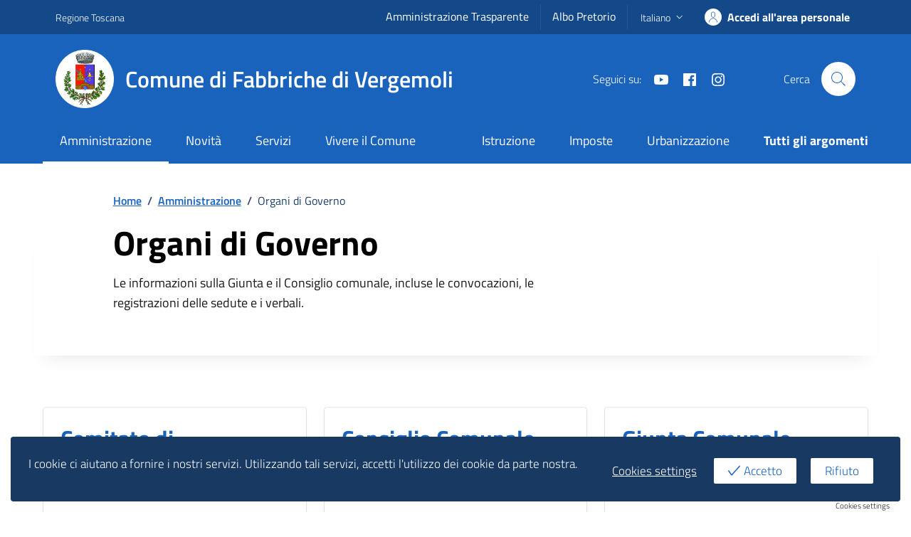

--- FILE ---
content_type: text/css
request_url: https://comune.fabbrichedivergemoli.lu.it/wp-content/themes/design-comuni-wordpress-theme-1.7.0/assets/css/fonts.css?ver=6.8.3
body_size: 495
content:
@font-face{
    font-display: swap;font-family:'Titillium Web';
    font-style:normal;
    font-weight:300;
    src:url('../fonts/Titillium_Web/titillium-web-v10-latin-ext_latin-300.eot');
    src:local(''),url('../fonts/Titillium_Web/titillium-web-v10-latin-ext_latin-300.eot?#iefix') format('embedded-opentype'),url('../fonts/Titillium_Web/titillium-web-v10-latin-ext_latin-300.woff2') format('woff2'),url('../fonts/Titillium_Web/titillium-web-v10-latin-ext_latin-300.woff') format('woff'),url('../fonts/Titillium_Web/titillium-web-v10-latin-ext_latin-300.ttf') format('truetype'),url('../fonts/Titillium_Web/titillium-web-v10-latin-ext_latin-300.svg#TitilliumWeb') format('svg')
}
@font-face{
    font-display: swap;font-family:'Titillium Web';
    font-style:italic;
    font-weight:300;
    src:url('../fonts/Titillium_Web/titillium-web-v10-latin-ext_latin-300italic.eot');
    src:local(''),url('../fonts/Titillium_Web/titillium-web-v10-latin-ext_latin-300italic.eot?#iefix') format('embedded-opentype'),url('../fonts/Titillium_Web/titillium-web-v10-latin-ext_latin-300italic.woff2') format('woff2'),url('../fonts/Titillium_Web/titillium-web-v10-latin-ext_latin-300italic.woff') format('woff'),url('../fonts/Titillium_Web/titillium-web-v10-latin-ext_latin-300italic.ttf') format('truetype'),url('../fonts/Titillium_Web/titillium-web-v10-latin-ext_latin-300italic.svg#TitilliumWeb') format('svg')
}
@font-face{
    font-display: swap;font-family:'Titillium Web';
    font-style:normal;
    font-weight:400;
    src:url('../fonts/Titillium_Web/titillium-web-v10-latin-ext_latin-regular.eot');
    src:local(''),url('../fonts/Titillium_Web/titillium-web-v10-latin-ext_latin-regular.eot?#iefix') format('embedded-opentype'),url('../fonts/Titillium_Web/titillium-web-v10-latin-ext_latin-regular.woff2') format('woff2'),url('../fonts/Titillium_Web/titillium-web-v10-latin-ext_latin-regular.woff') format('woff'),url('../fonts/Titillium_Web/titillium-web-v10-latin-ext_latin-regular.ttf') format('truetype'),url('../fonts/Titillium_Web/titillium-web-v10-latin-ext_latin-regular.svg#TitilliumWeb') format('svg')
}
@font-face{
    font-display: swap;font-family:'Titillium Web';
    font-style:italic;
    font-weight:400;
    src:url('../fonts/Titillium_Web/titillium-web-v10-latin-ext_latin-italic.eot');
    src:local(''),url('../fonts/Titillium_Web/titillium-web-v10-latin-ext_latin-italic.eot?#iefix') format('embedded-opentype'),url('../fonts/Titillium_Web/titillium-web-v10-latin-ext_latin-italic.woff2') format('woff2'),url('../fonts/Titillium_Web/titillium-web-v10-latin-ext_latin-italic.woff') format('woff'),url('../fonts/Titillium_Web/titillium-web-v10-latin-ext_latin-italic.ttf') format('truetype'),url('../fonts/Titillium_Web/titillium-web-v10-latin-ext_latin-italic.svg#TitilliumWeb') format('svg')
}
@font-face{
    font-display: swap;font-family:'Titillium Web';
    font-style:normal;
    font-weight:700;
    src:url('../fonts/Titillium_Web/titillium-web-v10-latin-ext_latin-700.eot');
    src:local(''),url('../fonts/Titillium_Web/titillium-web-v10-latin-ext_latin-700.eot?#iefix') format('embedded-opentype'),url('../fonts/Titillium_Web/titillium-web-v10-latin-ext_latin-700.woff2') format('woff2'),url('../fonts/Titillium_Web/titillium-web-v10-latin-ext_latin-700.woff') format('woff'),url('../fonts/Titillium_Web/titillium-web-v10-latin-ext_latin-700.ttf') format('truetype'),url('../fonts/Titillium_Web/titillium-web-v10-latin-ext_latin-700.svg#TitilliumWeb') format('svg')
}
@font-face{
    font-display: swap;font-family:'Titillium Web';
    font-style:italic;
    font-weight:700;
    src:url('../fonts/Titillium_Web/titillium-web-v10-latin-ext_latin-700italic.eot');
    src:local(''),url('../fonts/Titillium_Web/titillium-web-v10-latin-ext_latin-700italic.eot?#iefix') format('embedded-opentype'),url('../fonts/Titillium_Web/titillium-web-v10-latin-ext_latin-700italic.woff2') format('woff2'),url('../fonts/Titillium_Web/titillium-web-v10-latin-ext_latin-700italic.woff') format('woff'),url('../fonts/Titillium_Web/titillium-web-v10-latin-ext_latin-700italic.ttf') format('truetype'),url('../fonts/Titillium_Web/titillium-web-v10-latin-ext_latin-700italic.svg#TitilliumWeb') format('svg')
}
@font-face{
    font-display: swap;font-family:'Titillium Web';
    font-style:normal;
    font-weight:600;
    src:url('../fonts/Titillium_Web/titillium-web-v10-latin-ext_latin-600.eot');
    src:local(''),url('../fonts/Titillium_Web/titillium-web-v10-latin-ext_latin-600.eot?#iefix') format('embedded-opentype'),url('../fonts/Titillium_Web/titillium-web-v10-latin-ext_latin-600.woff2') format('woff2'),url('../fonts/Titillium_Web/titillium-web-v10-latin-ext_latin-600.woff') format('woff'),url('../fonts/Titillium_Web/titillium-web-v10-latin-ext_latin-600.ttf') format('truetype'),url('../fonts/Titillium_Web/titillium-web-v10-latin-ext_latin-600.svg#TitilliumWeb') format('svg')
}
@font-face{
    font-display: swap;font-family:'Titillium Web';
    font-style:italic;
    font-weight:600;
    src:url('../fonts/Titillium_Web/titillium-web-v10-latin-ext_latin-600italic.eot');
    src:local(''),url('../fonts/Titillium_Web/titillium-web-v10-latin-ext_latin-600italic.eot?#iefix') format('embedded-opentype'),url('../fonts/Titillium_Web/titillium-web-v10-latin-ext_latin-600italic.woff2') format('woff2'),url('../fonts/Titillium_Web/titillium-web-v10-latin-ext_latin-600italic.woff') format('woff'),url('../fonts/Titillium_Web/titillium-web-v10-latin-ext_latin-600italic.ttf') format('truetype'),url('../fonts/Titillium_Web/titillium-web-v10-latin-ext_latin-600italic.svg#TitilliumWeb') format('svg')
}
@font-face{
    font-display: swap;font-family:Lora;
    font-style:normal;
    font-weight:400;
    src:url('../fonts/Lora/lora-v20-latin-ext_latin-regular.eot');
    src:local(''),url('../fonts/Lora/lora-v20-latin-ext_latin-regular.eot?#iefix') format('embedded-opentype'),url('../fonts/Lora/lora-v20-latin-ext_latin-regular.woff2') format('woff2'),url('../fonts/Lora/lora-v20-latin-ext_latin-regular.woff') format('woff'),url('../fonts/Lora/lora-v20-latin-ext_latin-regular.ttf') format('truetype'),url('../fonts/Lora/lora-v20-latin-ext_latin-regular.svg#Lora') format('svg')
}
@font-face{
    font-display: swap;font-family:Lora;
    font-style:normal;
    font-weight:700;
    src:url('../fonts/Lora/lora-v20-latin-ext_latin-700.eot');
    src:local(''),url('../fonts/Lora/lora-v20-latin-ext_latin-700.eot?#iefix') format('embedded-opentype'),url('../fonts/Lora/lora-v20-latin-ext_latin-700.woff2') format('woff2'),url('../fonts/Lora/lora-v20-latin-ext_latin-700.woff') format('woff'),url('../fonts/Lora/lora-v20-latin-ext_latin-700.ttf') format('truetype'),url('../fonts/Lora/lora-v20-latin-ext_latin-700.svg#Lora') format('svg')
}
@font-face{
    font-display: swap;font-family:Lora;
    font-style:italic;
    font-weight:400;
    src:url('../fonts/Lora/lora-v20-latin-ext_latin-italic.eot');
    src:local(''),url('../fonts/Lora/lora-v20-latin-ext_latin-italic.eot?#iefix') format('embedded-opentype'),url('../fonts/Lora/lora-v20-latin-ext_latin-italic.woff2') format('woff2'),url('../fonts/Lora/lora-v20-latin-ext_latin-italic.woff') format('woff'),url('../fonts/Lora/lora-v20-latin-ext_latin-italic.ttf') format('truetype'),url('../fonts/Lora/lora-v20-latin-ext_latin-italic.svg#Lora') format('svg')
}
@font-face{
    font-display: swap;font-family:Lora;
    font-style:italic;
    font-weight:700;
    src:url('../fonts/Lora/lora-v20-latin-ext_latin-700italic.eot');
    src:local(''),url('../fonts/Lora/lora-v20-latin-ext_latin-700italic.eot?#iefix') format('embedded-opentype'),url('../fonts/Lora/lora-v20-latin-ext_latin-700italic.woff2') format('woff2'),url('../fonts/Lora/lora-v20-latin-ext_latin-700italic.woff') format('woff'),url('../fonts/Lora/lora-v20-latin-ext_latin-700italic.ttf') format('truetype'),url('../fonts/Lora/lora-v20-latin-ext_latin-700italic.svg#Lora') format('svg')
}
@font-face{
    font-display: swap;font-family:'Roboto Mono';
    font-style:normal;
    font-weight:400;
    src:url('../fonts/Roboto_Mono/roboto-mono-v13-latin-ext_latin-regular.eot');
    src:local(''),url('../fonts/Roboto_Mono/roboto-mono-v13-latin-ext_latin-regular.eot?#iefix') format('embedded-opentype'),url('../fonts/Roboto_Mono/roboto-mono-v13-latin-ext_latin-regular.woff2') format('woff2'),url('../fonts/Roboto_Mono/roboto-mono-v13-latin-ext_latin-regular.woff') format('woff'),url('../fonts/Roboto_Mono/roboto-mono-v13-latin-ext_latin-regular.ttf') format('truetype'),url('../fonts/Roboto_Mono/roboto-mono-v13-latin-ext_latin-regular.svg#RobotoMono') format('svg')
}
@font-face{
    font-display: swap;font-family:'Roboto Mono';
    font-style:normal;
    font-weight:700;
    src:url('../fonts/Roboto_Mono/roboto-mono-v13-latin-ext_latin-700.eot');
    src:local(''),url('../fonts/Roboto_Mono/roboto-mono-v13-latin-ext_latin-700.eot?#iefix') format('embedded-opentype'),url('../fonts/Roboto_Mono/roboto-mono-v13-latin-ext_latin-700.woff2') format('woff2'),url('../fonts/Roboto_Mono/roboto-mono-v13-latin-ext_latin-700.woff') format('woff'),url('../fonts/Roboto_Mono/roboto-mono-v13-latin-ext_latin-700.ttf') format('truetype'),url('../fonts/Roboto_Mono/roboto-mono-v13-latin-ext_latin-700.svg#RobotoMono') format('svg')
}
@font-face{
    font-display: swap;font-family:'Roboto Mono';
    font-style:italic;
    font-weight:400;
    src:url('../fonts/Roboto_Mono/roboto-mono-v13-latin-ext_latin-italic.eot');
    src:local(''),url('../fonts/Roboto_Mono/roboto-mono-v13-latin-ext_latin-italic.eot?#iefix') format('embedded-opentype'),url('../fonts/Roboto_Mono/roboto-mono-v13-latin-ext_latin-italic.woff2') format('woff2'),url('../fonts/Roboto_Mono/roboto-mono-v13-latin-ext_latin-italic.woff') format('woff'),url('../fonts/Roboto_Mono/roboto-mono-v13-latin-ext_latin-italic.ttf') format('truetype'),url('../fonts/Roboto_Mono/roboto-mono-v13-latin-ext_latin-italic.svg#RobotoMono') format('svg')
}
@font-face{
    font-display: swap;font-family:'Roboto Mono';
    font-style:italic;
    font-weight:700;
    src:url('../fonts/Roboto_Mono/roboto-mono-v13-latin-ext_latin-700italic.eot');
    src:local(''),url('../fonts/Roboto_Mono/roboto-mono-v13-latin-ext_latin-700italic.eot?#iefix') format('embedded-opentype'),url('../fonts/Roboto_Mono/roboto-mono-v13-latin-ext_latin-700italic.woff2') format('woff2'),url('../fonts/Roboto_Mono/roboto-mono-v13-latin-ext_latin-700italic.woff') format('woff'),url('../fonts/Roboto_Mono/roboto-mono-v13-latin-ext_latin-700italic.ttf') format('truetype'),url('../fonts/Roboto_Mono/roboto-mono-v13-latin-ext_latin-700italic.svg#RobotoMono') format('svg')
}


--- FILE ---
content_type: text/css
request_url: https://comune.fabbrichedivergemoli.lu.it/wp-content/themes/design-comuni-wordpress-theme-1.7.0-child/style.css?ver=1755866924
body_size: 3708
content:
/*
Theme Name:   Design Comuni Italia Child Theme
Theme URI:    https://www.smai.eu
Description:  
Author:       webmaster@smai.eu
Author URI:   https://www.smai.eu
Template:     design-comuni-wordpress-theme-1.7.0
Version:      1.7.0
License:      GNU General Public License v2 or later
License URI:  http://www.gnu.org/licenses/gpl-2.0.html
Text Domain:  design_comuni_italia
*/

.mt-n1 {
    margin-top: -4px;
}
.mt-n2 {
    margin-top: -8px;
}
.mt-n3 {
    margin-top: -16px;
}
.mt-n4 {
    margin-top: -24px;
}
.mt-n5 {
    margin-top: -48px;
}

.mb-n1 {
    margin-bottom: -4px;
}
.mb-n2 {
    margin-bottom: -8px;
}
.mb-n3 {
    margin-bottom: -16px;
}
.mb-n4 {
    margin-bottom: -24px;
}
.mb-n5 {
    margin-bottom: -48px;
}

.ms-n1 {
    margin-left: -4px;
}
.ms-n2 {
    margin-left: -8px;
}
.ms-n3 {
    margin-left: -16px;
}
.ms-n4 {
    margin-left: -24px;
}
.ms-n5 {
    margin-left: -48px;
}

.me-n1 {
    margin-right: -4px;
}
.me-n2 {
    margin-right: -8px;
}
.me-n3 {
    margin-right: -16px;
}
.me-n4 {
    margin-right: -24px;
}
.me-n5 {
    margin-right: -48px;
}

 
.card-avatar-squared {
    margin-top: -16px;
    margin-right: -24px;
    margin-bottom: -16px;
    max-width: 128px;
    max-height: 128px;
}

.card-avatar-squared img {
    object-fit: cover;
    width: 100%;
    height: 100%;
}

.dcic-carousel-slide-squared .card.card-img .img-responsive-wrapper .img-responsive {
    padding-bottom: 100%;
}

.dcic-home-argomenti-custom-bg {
    width: 100%;
    height: 300px;
    left: 0;
    top: 0;
    background-size: cover;
    background-position: 50%;
    background-color: #f5f5f5;
}

.evidence-section .section.unfiltered {
    background-blend-mode: unset;
    background-color: transparent;
}

.transform-unset {
    transform: none !important;
}

.dnd-upload-status .dnd-upload-details .dnd-progress-bar {
    background: #e9e9e9 !important;
    height: 16px;
    display: flex;
    align-items: center;
    position: relative;
    width: 100%;
}

.dnd-upload-status .dnd-upload-details .dnd-progress-bar span {
    line-height: 1px;
    text-align: left;
    text-indent: -40px;
    font-size: 13px;
    color: #181818;
    height: 4px;
    border-radius: 2px;
    padding-right: 0;
    /* margin-left: 40px; */
    display: block;
    position: relative;
    z-index: 1;
    width: 0;
    background: linear-gradient(45deg, #8BC34A, #4CAF50);
}

span.dnd-progress-bar:after {
    content: " ";
    width: calc(100% - 20px);
    background: #e7e7e7;
    position: absolute;
    height: 4px;
    z-index: 0;
    border-radius: 2px;
    margin-left: 10px;
    left: 0;
    top: 6px;
}

.dnd-upload-status.complete .dnd-upload-details .dnd-progress-bar span {
    color: #ffffff;
    padding-right: 3px;
    font-weight: 600;
}

.dnd-upload-status .dnd-upload-details .name {
    color: inherit;
    align-items: flex-end;
}

.dnd-upload-status .dnd-upload-details .name span {
    font-size: .889rem;
    font-weight: 600;
    text-overflow: ellipsis;
    white-space: nowrap;
    overflow: hidden;
}

.dnd-upload-status .dnd-upload-details .name em {
    font-weight: 400;
    color: #676c7e;
    font-size: .75em;
    margin-left: 0;
    display: inline-block;
    font-style: normal;
}

.dnd-upload-status .dnd-upload-image {
    border: 0;
}

/*
.dnd-upload-status .dnd-upload-details .dnd-progress-bar span {
    line-height: 4px;
    text-align: left;
    text-indent: -999em;
}

.dnd-upload-status .dnd-upload-details .dnd-progress-bar {
    background: #d8d9da;
    height: 4px;
}
*/

.codedropz-upload-wrapper span.has-error-msg {
    font-style: normal;
    color: #ce2740;
    font-size: .777rem;
    font-weight: normal;
    display: block;
}

.dnd-upload-status .dnd-upload-details span.has-error {
    color: #ce2740;
    font-weight: normal;
    font-size: .777rem;
}

.wpcf7-not-valid-tip {
    color: #ce2740;
    font-weight: normal;
    display: block;
    margin-left: 0.5rem;
    width: 100%;
    margin-top: 0.25rem;
    font-size: .777rem;
}

.codedropz-btn-wrap {
    display: inline-block;
    margin-left: 5px;
}

.wpcf7-form-control-wrap.dcic-checkbox .wpcf7-list-item {
    margin-left: 0;
}

.wpcf7-form-control-wrap.dcic-checkbox .wpcf7-form-control {
    display: block;
}

.cmp-text-area .form-group .form-control.text-area {
    box-shadow: unset;
}

.cmp-text-area .form-group .form-control.text-area.is-invalid {
    border-color: #cc334d !important;
}

.wpcf7-not-valid {
    background: url("data:image/svg+xml,%3Csvg xmlns='http://www.w3.org/2000/svg' fill='%23f73e5a' viewBox='0 0 384 512'%3E%3Cpath d='M231.6 256l130.1-130.1c4.7-4.7 4.7-12.3 0-17l-22.6-22.6c-4.7-4.7-12.3-4.7-17 0L192 216.4 61.9 86.3c-4.7-4.7-12.3-4.7-17 0l-22.6 22.6c-4.7 4.7-4.7 12.3 0 17L152.4 256 22.3 386.1c-4.7 4.7-4.7 12.3 0 17l22.6 22.6c4.7 4.7 12.3 4.7 17 0L192 295.6l130.1 130.1c4.7 4.7 12.3 4.7 17 0l22.6-22.6c4.7-4.7 4.7-12.3 0-17L231.6 256z'/%3E%3C/svg%3E");
    padding-right: calc(1.5em + 0.75rem);
    background-repeat: no-repeat;
    background-position: right calc(0.375em + 0.1875rem) center;
    background-size: calc(0.75em + 0.375rem) calc(0.75em + 0.375rem);
    background-size: 70px 20px !important;
    border-color: #cc334d !important;
}


.wpcf7 form.wpcf7-form .wpcf7-response-output {
    position: relative;
    padding: 1rem 1rem;
    margin: 1rem 0 4.5rem;
    border: 1px solid #5d6583;
    padding-left: 4em;
    background-color: #fff;
    border-radius: 0;
    color: #1a1a1a;
    max-width: 700px;    
}

.wpcf7 form.wpcf7-form.sent .wpcf7-response-output {
    background-position: 20px 16px;
    background-repeat: no-repeat;
    background-size: 32px 32px;
    border-left: 8px solid hsl(160deg, 100%, 25%);
    background-image: url("data:image/svg+xml,%3Csvg xmlns='http://www.w3.org/2000/svg' viewBox='0 0 24 24'%3E%3Cpath fill='hsl(160deg, 100%, 25%)' d='M17.1 7.9l.7.7-7.8 7.6-4.7-4.6.7-.7 4 3.9zM22 12A10 10 0 1 1 12 2a10 10 0 0 1 10 10zm-1 0a9 9 0 1 0-9 9 9 9 0 0 0 9-9z'%3E%3C/path%3E%3C/svg%3E")
}

.wpcf7 form.wpcf7-form.failed .wpcf7-response-output,
.wpcf7 form.wpcf7-form.aborted .wpcf7-response-output,
.wpcf7 form.wpcf7-form.spam .wpcf7-response-output,
.wpcf7 form.wpcf7-form.invalid .wpcf7-response-output,
.wpcf7 form.wpcf7-form.unaccepted .wpcf7-response-output {
    background-position: 20px 16px;
    background-repeat: no-repeat;
    background-size: 32px 32px;
	border-left: 8px solid hsl(350deg, 60%, 50%);
    background-image: url("data:image/svg+xml,%3Csvg xmlns='http://www.w3.org/2000/svg' viewBox='0 0 24 24'%3E%3Cpath fill='hsl(350deg, 60%, 50%)' d='M11.5 14.2V5.7h1.2v8.5zm-.1 4.1h1.2v-1.8h-1.2zM22 7.9v8.3L16.1 22H7.9L2 16.2V7.9L7.9 2h8.2zm-1 .4L15.7 3H8.3L3 8.3v7.5L8.3 21h7.4l5.3-5.2z'%3E%3C/path%3E%3C/svg%3E")
}

.wpcf7-form.submitting .wpcf7-submit {
    pointer-events: none;
    opacity: .5;
    cursor: none;
}

.wpcf7-form .wpcf7-submit {
    transition: opacity .1s ease-in-out;
}

.footer-bottom .footer-list {
    display: flex;
    flex-wrap: wrap;
	margin-bottom: .5rem;
	gap: .5rem 1rem;
}

.footer-bottom .footer-list  li {
    flex-grow: 0;
    font-size: .777rem;
    align-items: center;
    margin-bottom: .5rem;
}

.footer-bottom .footer-list  li:last-child {
	width:100%;
	margin-top: 1rem
}

.footer-bottom .footer-list  li:first-child {
	width:100%;
}

@media (min-width: 768px) {
	.footer-bottom .footer-list  li:last-child {
		margin-left: auto;
		margin-top: 0;
		width: auto
	}
	.footer-bottom .footer-list  li:first-child {
		width:auto
	}	
}

.footer-bottom .footer-list  li a {
    font-size: inherit;
}

.it-footer .footer-bottom {
    padding-bottom: 0;
}

#radio-appointment {
    max-height: 270px;
    overflow-y: auto;
}

.notification {
    z-index: 10;
}



/* SC 2.4.7 - Tech F78-2.4.7 [WCAG 2.1 (AA)]Using an author-supplied, highly visible focus indicator
 SC 2.4.7 - Tech G195-2.4.7 [WCAG 2.1 (AA)]Using an author-supplied, highly visible focus indicator
*/

.it-header-wrapper .it-header-slim-wrapper .it-header-slim-wrapper-content .it-header-slim-right-zone a {
	margin-top: 0;
    margin-bottom: 0;
	padding: 4.5px 8px;
}

@media (min-width: 992px) {
	.it-header-slim-wrapper .it-header-slim-wrapper-content a.navbar-brand {
		padding-top: 6px;
		padding-bottom: 6px;
	} 
	.it-header-wrapper .it-header-slim-wrapper .it-header-slim-wrapper-content .it-header-slim-right-zone a {
		margin-top: 0;
		margin-bottom: 0;
		height: calc(100% - 12px);
		align-self: center;
	}
}


/* SC 1.4.3 - Tech G18 [WCAG 2.1 (AA)]Ensuring that a contrast ratio of at least 4.5:1 exists between text (and images of text) and background behind the text
*/
.card .card-body .card-title.h5.sito-tematico {
    color: white;
}
.card .card-body .card-title.h5.sito-tematico + p {
    color: white;
}

button:focus {
    z-index: 10;
}

.btn-confirm-action {
	background-color: #1a63bc;
    border-color: #1a63bc;
	color: #fff;
    font-weight:bold;	
}

.btn-confirm-action:hover {
    background-color: #155098;
    color: #fff;
    border-color: #144a8d;
}

.input-group-append.d-flex .btn-confirm-action {
	border-radius: 0 4px 4px 0;
}

/* SC 1.4.3 - Tech G18 [WCAG 2.1 (AA)]Ensuring that a contrast ratio of at least 4.5:1 exists between text (and images of text) and background behind the textop
*/
.evidence-section .card.card-teaser .card-text {
    font-size: 1rem;
    font-weight: 500;
	background: white;
    color: var(--bs-card-color);
}

@media (min-width: 576px) {
	.evidence-section .card.card-teaser .card-text {
		font-size: 0.975rem;
	}
}

.cmp-rating .iscrizioni-header .step {
    background: white;
    color: var(--bs-card-color);
}

.it-header-wrapper .navbar-collapsable .logo-hamburger .it-brand-title {
    background: white;
}

.modal-body .search-form label,
.cmp-rating .form-group label {
	background: white;
}

.it-header-wrapper .navbar-collapsable .it-socials {
    background: white;
	color: #383838;
    font-weight: 600;
    font-size: .925rem;
}

.navbar .close-div .close-menu {
    color: #ffffff;
    font-size:.925rem;
}

/* SC 1.4.10 - Tech C38 [WCAG 2.1 (AA)]Using CSS width, max-width and flexbox to fit labels and inputs
*/

@media (max-width: 767.8px) {
	.modal.search-modal .row.variable-gutters>.col, 
	.modal.search-modal .row.variable-gutters>[class*=col-] {
		padding-right: 0;
		padding-left: 0;
	}
	
	.modal.search-modal .row.variable-gutters {
		margin-right: 0;
		margin-left: 0;
	}
	
	.modal.search-modal .input-group {
		align-items: end;
	}
}

/* SC 1.4.10 - Tech C38 [WCAG 2.1 (AA)]Using CSS width, max-width and flexbox to fit labels and inputs
*/

/* SC 1.4.3 - Tech G18 [WCAG 2.1 (AA)]Ensuring that a contrast ratio of at least 4.5:1 exists between text (and images of text) and background behind the text
*/
.cmp-hero .it-hero-wrapper .it-hero-text-wrapper .hero-title {
    color:#191919;
	background:#fff
}

.cmp-hero .it-hero-wrapper .it-hero-text-wrapper .hero-text {
    background:#fff
}

.cmp-card-simple .text-paragraph {
    color:#191919;
	background:#fff
}

.cmp-card-simple p.text-secondary {
    color:#3d4a57;
	background:#fff
}


/* cookie bar */

.eu-cookies-bar-cookies-bar {
    margin: 15px auto;
}

.eu-cookies-bar-cookies-bar a {
    color:inherit;
}

.eu-cookies-bar-cookies-bar-button.eu-cookies-bar-cookies-bar-button-accept,
.eu-cookies-bar-cookies-bar-button.eu-cookies-bar-cookies-bar-button-decline {
    padding: 5px 20px;
}

@media screen and (max-width: 768px) {
	.eu-cookies-bar-cookies-bar-wrap .eu-cookies-bar-cookies-bar {
		font-size: 15px !important;
	}
}

@media screen and (max-width: 1280px) {
	.eu-cookies-bar-cookies-bar {
		margin: 15px;
	}
}

.dropdown-action-label {
	background:#fff;
	color:var(--bs-primary);
}

.btn:hover .dropdown-action-label {
	color: var(--bs-btn-hover-color)
}


#search-form-bottom, .search-modal #search-form {
    display: -webkit-box;
    display: -webkit-flex;
    display: -ms-flexbox;
    display: flex;
    -webkit-align-items: flex-start;
    -webkit-box-align: flex-start;
    -ms-flex-align: flex-start;
    align-items: flex-start;
    -webkit-flex: 1;
    -ms-flex: 1;
    flex: 1
}

.search-modal .modal-title {
    max-width: 1296px;
    margin-left: auto;
    margin-right: auto;
}

.cmp-input-search {
    display: -webkit-box;
    display: -webkit-flex;
    display: -ms-flexbox;
    display: flex;
    -webkit-align-items: flex-start;
    -webkit-box-align: flex-start;
    -ms-flex-align: flex-start;
    align-items: flex-start;
    -webkit-flex: 1;
    -ms-flex: 1;
    flex: 1
}

.search-modal .cmp-input-search {
    max-width: 1316px;
    margin: 0 auto;
    padding: 0 2vw;
    flex-direction: column;
}

.cmp-input-search>div:not(.row) {
    -webkit-flex: 1;
    -ms-flex: 1;
    flex: 1;
    min-height: 2.75rem;
    padding-bottom: 0.125rem;
}

.home .cmp-input-search>div:not(.row) {
    background: #f6f6f6;
    
}

.search-modal .cmp-input-search>div:not(.row) {
    background: #ffffff;
    width: 100%;
}

.cmp-input-search>div>div:not(.col-lg-5) {
    display: -webkit-box;
    display: -webkit-flex;
    display: -ms-flexbox;
    display: flex
}

.search-modal .cmp-input-search>div>div:not(.col-lg-5) {
    align-items: self-end;
    gap: 1.5rem;
}


.cmp-input-search>div>div>div:not(.searches-list-wrapper) {
    position: relative;
    color: #141414;
    -webkit-box-flex: 1;
    -webkit-flex-grow: 1;
    -ms-flex-positive: 1;
    flex-grow: 1;
    display: -webkit-box;
    display: -webkit-flex;
    display: -ms-flexbox;
    display: flex;
    -webkit-align-items: flex-start;
    -webkit-box-align: flex-start;
    -ms-flex-align: flex-start;
    align-items: flex-start
}

.home .cmp-input-search>div>div>div:not(.searches-list-wrapper) {
    background: #f6f6f6;    
}

.search-modal .cmp-input-search>div>div>div:not(.searches-list-wrapper) {
    background: #fff;
}

.cmp-input-search .autocomplete.form-control + .form-check {
    width: 190px;
    min-width: 190px;
}

.cmp-input-search .form-check > [type=checkbox]+label {
    font-size: .8rem;
}

.cmp-input-search .autocomplete-icon {
    left: 0;
    padding: .35rem .5rem;
    position: absolute;
    top: 0;
    width: 2.5rem;
    z-index: 5;
    height: 2.5rem;
    border-bottom: 1px solid #5d7083
}

.search-modal .cmp-input-search .autocomplete-icon {
    padding: 1.05rem 0 0 1rem;
    width: 3.5rem;
    height: 100%;
    border-bottom: none;
    background: transparent;
}

.cmp-input-search .autocomplete.form-control {
    padding-left: 3rem;
    width: 100%
}

.search-modal .cmp-input-search .autocomplete.form-control {
    padding-left: 4rem;
    font-size: 2.2222222222rem;
    font-weight: 400;
    height: auto;
}

.cmp-input-search button[type=submit] {
    height: 2.5rem;
    border-radius: 0 4px 4px 0;
    line-height: 1
}

.search-modal .cmp-input-search button[type=submit] {
    height: 2.5rem;
    border-radius: 4px;
    padding-left: 2rem;
}

.cmp-accordion.faq .accordion-header .button-wrapper {
	background:#fff
}

main button:focus:not(:focus-visible) {
	box-shadow: 0 0 0 3px #fff !important;
    outline: 3px solid #000 !important;
}

.leaflet-container .leaflet-control-attribution {
    display: initial;
}

/*  SC 1.4.1 - Tech F73 [WCAG 2.1 (A)]Failure of Success Criterion 1.4.1 due to creating links that are not visually evident without color visionopen_in_new */
.leaflet-bar a.leaflet-disabled {
    cursor: default;
    background-color: #ffffff;
    color: #686868;
    cursor: not-allowed;
    box-shadow: inset 100px 100px #62626254;
}

/* SC 1.4.1 - Tech F73 [WCAG 2.1 (A)]Failure of Success Criterion 1.4.1 due to creating links that are not visually evident without color vision */
.leaflet-container .leaflet-control-attribution a {
    color: var(--bs-link-color);
    text-decoration: underline;
    font-weight: 600;
}